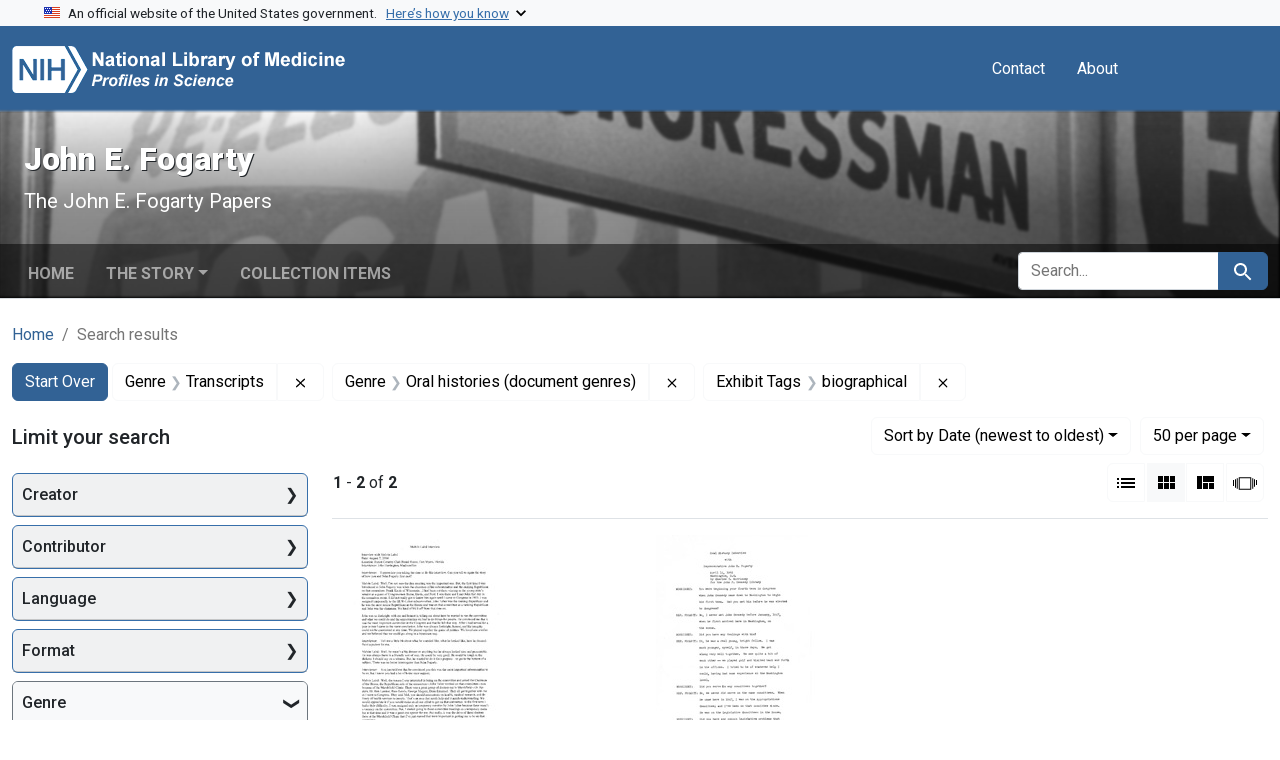

--- FILE ---
content_type: text/html; charset=utf-8
request_url: https://profiles.nlm.nih.gov/spotlight/hr/catalog?f%5Bexhibit_tags%5D%5B%5D=biographical&f%5Breadonly_genre_ssim%5D%5B%5D=Transcripts&f%5Breadonly_genre_ssim%5D%5B%5D=Oral+histories+%28document+genres%29&per_page=50&search_field=all_fields&sort=readonly_date-yyyymmdd_ssim+desc&view=gallery
body_size: 50564
content:

<!DOCTYPE html>
<html class="no-js" lang="en">
  <head>
    <meta charset="utf-8">
    <meta http-equiv="Content-Type" content="text/html; charset=utf-8">
    <meta name="viewport" content="width=device-width, initial-scale=1, shrink-to-fit=no">
    
    <title>Genre: Transcripts and Oral histories (document genres) / Exhibit Tags: biographical - John E. Fogarty - Profiles in Science Search Results</title>
    <link href="https://profiles.nlm.nih.gov/spotlight/hr/catalog/opensearch.xml" title="Genre: Transcripts and Oral histories (document genres) / Exhibit Tags: biographical - John E. Fogarty - Profiles in Science Search Results" type="application/opensearchdescription+xml" rel="search"/>
    <link rel="icon" type="image/x-icon" href="/assets/favicon-b8c01de62c74f0e46699ba411684c7102e20d583c37508a74752f5a737bd2a5c.ico" />
      <link rel="stylesheet" href="/assets/application-e3a6d6facba95d3c66eccd66ad0e2258ef520c85c529034ddb865830732f8264.css" />
    <script src="/assets/application-251feed19a2c17514b579c84da06ae0cbd7b0e9b658a43f3bb85a75d378a463e.js"></script>
    <meta name="csrf-param" content="authenticity_token" />
<meta name="csrf-token" content="9n_gsK61gpIcpbk0MYiR37JDZUd5E984ILsbv90wQrzeRwvvttalPXpwh42-VneOzB5IB_i8ilMCVUsDyrUjlg" />
      <meta name="blacklight-search-storage" content="server">
  <meta name="totalResults" content="2" />
<meta name="startIndex" content="0" />
<meta name="itemsPerPage" content="50" />

  <link rel="alternate" type="application/rss+xml" title="RSS for results" href="/spotlight/hr/catalog.rss?f%5Bexhibit_tags%5D%5B%5D=biographical&amp;f%5Breadonly_genre_ssim%5D%5B%5D=Transcripts&amp;f%5Breadonly_genre_ssim%5D%5B%5D=Oral+histories+%28document+genres%29&amp;per_page=50&amp;search_field=all_fields&amp;sort=readonly_date-yyyymmdd_ssim+desc&amp;view=gallery" />
  <link rel="alternate" type="application/atom+xml" title="Atom for results" href="/spotlight/hr/catalog.atom?f%5Bexhibit_tags%5D%5B%5D=biographical&amp;f%5Breadonly_genre_ssim%5D%5B%5D=Transcripts&amp;f%5Breadonly_genre_ssim%5D%5B%5D=Oral+histories+%28document+genres%29&amp;per_page=50&amp;search_field=all_fields&amp;sort=readonly_date-yyyymmdd_ssim+desc&amp;view=gallery" />
  <link rel="alternate" type="application/json" title="JSON" href="/spotlight/hr/catalog.json?f%5Bexhibit_tags%5D%5B%5D=biographical&amp;f%5Breadonly_genre_ssim%5D%5B%5D=Transcripts&amp;f%5Breadonly_genre_ssim%5D%5B%5D=Oral+histories+%28document+genres%29&amp;per_page=50&amp;search_field=all_fields&amp;sort=readonly_date-yyyymmdd_ssim+desc&amp;view=gallery" />

    
    <meta name="twitter:card" />
    
    <script>
//<![CDATA[
Spotlight.sirTrevorIcon = '/assets/spotlight/blocks/sir-trevor-icons-25cf56976d7d83fca7e0704a1f932a4eba86a1057fd45563d1d579f9b3c4f84b.svg'
//]]>
</script>
    
    
  <!-- Google Tag Manager -->
  <script>(function(w,d,s,l,i){w[l]=w[l]||[];w[l].push({'gtm.start': new Date().getTime(),event:'gtm.js'});var f=d.getElementsByTagName(s)[0], j=d.createElement(s),dl=l!='dataLayer'?'&l='+l:'';j.async=true;j.src='//www.googletagmanager.com/gtm.js?id='+i+dl;f.parentNode.insertBefore(j,f);})(window,document,'script','dataLayer','GTM-MT6MLL');</script>
  <!-- End Google Tag Manager -->
	
  </head>
  <body class="blacklight-catalog blacklight-catalog-index">
  <!-- Google Tag Manager -->
  <noscript><iframe src="//www.googletagmanager.com/ns.html?id=GTM-MT6MLL" height="0" width="0" style="display:none;visibility:hidden" title="googletagmanager"></iframe></noscript>
  <!-- End Google Tag Manager -->
    
    <div id="skip-link">
        <a class="btn btn-link bg-light sr-only sr-only-focusable visually-hidden-focusable" href="#search_field">Skip to search</a>
      <a class="btn btn-link bg-light sr-only sr-only-focusable visually-hidden-focusable" href="#main-container">Skip to main content</a>
        <a class="d-inline-flex py-2 px-3" href="#documents">Skip to first result</a>

    </div>

    <section class="govt-banner">
  <div class="container-fluid bg-secondary">
    <div class="container">
      <div class="accordion" id="uswdsbanner">
        <div class="accordion-item">
          <h2 class="accordion-header mb-0" id="headingOne">
            <button class="accordion-button shadow-none collapsed" type="button" data-bs-toggle="collapse" data-bs-target="#collapseOne" aria-expanded="true" aria-controls="collapseOne">
              <small> An official website of the United States government. &nbsp; <span class="bluelink">Here’s how you know</span></small>
            </button>
          </h2>
          <div id="collapseOne" class="accordion-collapse collapse" aria-labelledby="headingOne" data-bs-parent="#uswdsbanner">
            <div class="accordion-body">
              <div class="row">
                <div class="col-lg-6 col-md-12 col-12">
                  <p>
                    <img src="/images/icon-dot-gov.svg" class="img-fluid float-start pe-2 pb-4" alt="Govt building">
                    <strong>Official websites use .gov</strong>
                    <br> A <strong>.gov </strong>website belongs to an official government organization in the United States.
                  </p>
                </div>
                <div class="col-lg-6 col-md-12 col-12">
                  <p>
                    <img src="/images/icon-https.svg" class="img-fluid float-start pe-2 pb-4" alt="Secure accsess">
                    <strong>Secure .gov websites use HTTPS</strong>
                    <br> A <strong>lock ( <span class="icon-lock">
                        <svg xmlns="http://www.w3.org/2000/svg" width="14" height="16" viewBox="0 0 52 64" class="usa-banner__lock-image" role="img" aria-labelledby="banner-lock-title-default banner-lock-description-default" focusable="false">
                          <title id="banner-lock-title-default">Lock</title>
                          <desc id="banner-lock-description-default">A locked padlock</desc>
                          <path fill="#000000" fill-rule="evenodd" d="M26 0c10.493 0 19 8.507 19 19v9h3a4 4 0 0 1 4 4v28a4 4 0 0 1-4 4H4a4 4 0 0 1-4-4V32a4 4 0 0 1 4-4h3v-9C7 8.507 15.507 0 26 0zm0 8c-5.979 0-10.843 4.77-10.996 10.712L15 19v9h22v-9c0-6.075-4.925-11-11-11z" />
                        </svg>
                      </span> ) </strong> or <strong>https://</strong> means you’ve safely connected to the .gov website. Share sensitive information only on official, secure websites.
                  </p>
                </div>
              </div>
            </div>
          </div>
        </div>
      </div>
    </div>
  </div>
</section>
<nav class="navbar navbar-expand-md navbar-dark bg-primary topbar" role="navigation" aria-label="Utilities">
  <div class="container">
    <a class="navbar-brand" href="/">
      <img alt="NLM Profiles in Science logo" role="presentation" src="/assets/logo-1e2d70aea9c4abfa0c56be4597b0c7f604ffb862bd0510d8857ad1edcb70e818.png" />
</a>    <button class="navbar-toggler navbar-toggler-right" type="button" data-bs-toggle="collapse" data-bs-target="#user-util-collapse" aria-controls="user-util-collapse" aria-expanded="false" aria-label="Toggle navigation">
      <span class="navbar-toggler-icon"></span>
    </button>

    <div class="col-lg-5 col-md-7">
      
    </div>
  
    <div class="collapse navbar-collapse justify-content-md-end" id="user-util-collapse">
      
  <ul class="navbar-nav mr-auto me-auto">
      
    <li class="nav-item nav-link"><a class="nav-link" href="/contact">Contact</a>
</li>

    <li class="nav-item nav-link"> <a class="nav-link" href="/about">About</a></li>

  </ul>

<ul class="navbar-nav">
  
    <li class="nav-item">
      <!-- Intentionally left blank to hide sign in link -->
    </li>
</ul>

    </div>
  </div>
</nav>

    

<header class="masthead image-masthead ">
    <span class='background-container' style="background-image: url('https://iiif.nlm.nih.gov/iiif/2/nlm:nlmuid-101743404X8-img/136,1536,4568,456/1800,180/0/default.jpg')"></span>
    <span class='background-container-gradient'></span>

  

  <div class="container site-title-container">
    <div class="site-title-wrapper">
        <h1 class="site-title h2">
          John E. Fogarty
        </h1>
          <small>The John E. Fogarty Papers</small>
    </div>
  </div>

      <div id="exhibit-navbar" class="exhibit-navbar navbar navbar-light navbar-expand-md" role="navigation" aria-label="Exhibit navigation">
  <div class="container flex-column flex-md-row">

    <ul class="navbar-nav mr-auto me-auto">
      <li class="nav-item "><a class="nav-link" href="/spotlight/hr">Home</a></li>
            <li class="nav-item dropdown">
      <a href="#" class="nav-link dropdown-toggle" data-toggle="dropdown" data-bs-toggle="dropdown">The Story</a>
      <ul class="dropdown-menu">
          <li><a class="dropdown-item" href="/spotlight/hr/feature/biographical-overview">Biographical Overview</a></li>
          <li><a class="dropdown-item" href="/spotlight/hr/feature/congress">Early Career in Congress, 1941-1949</a></li>
          <li><a class="dropdown-item" href="/spotlight/hr/feature/redefining">Redefining the Federal Role in Public Health, Medical Research, and Education, 1949-1960</a></li>
          <li><a class="dropdown-item" href="/spotlight/hr/feature/mr-public-health-later-career-1960-1967">&quot;Mr. Public Health&quot;: Later Career, 1960-1967</a></li>
          <li><a class="dropdown-item" href="/spotlight/hr/feature/additional-resources">Additional Resources</a></li>
      </ul>
    </li>

          <li class="nav-item "><a class="nav-link" href="/spotlight/hr/browse">Collection Items</a></li>

        
    </ul>
      <div class="navbar-right navbar-nav exhibit-search-form mt-3 mt-md-0">
        
        <search>
  <form class="search-query-form" action="https://profiles.nlm.nih.gov/spotlight/hr/catalog" accept-charset="UTF-8" method="get">
    <input type="hidden" name="per_page" value="50" autocomplete="off" />
<input type="hidden" name="sort" value="readonly_date-yyyymmdd_ssim desc" autocomplete="off" />
<input type="hidden" name="view" value="gallery" autocomplete="off" />
<input type="hidden" name="exhibit_id" value="hr" autocomplete="off" />
<input type="hidden" name="f[readonly_genre_ssim][]" value="Transcripts" autocomplete="off" />
<input type="hidden" name="f[readonly_genre_ssim][]" value="Oral histories (document genres)" autocomplete="off" />
<input type="hidden" name="f[exhibit_tags][]" value="biographical" autocomplete="off" />
    <div class="input-group">
      

        <input value="all_fields" autocomplete="off" type="hidden" name="search_field" id="search_field" />

      <label class="sr-only visually-hidden" for="q">search for</label>
        <input placeholder="Search..." class="search-q q form-control rounded-left rounded-start" aria-label="search for" type="search" name="q" id="q" />

      
      <button class="btn btn-primary search-btn" type="submit" id="search"><span class="visually-hidden-sm me-sm-1 submit-search-text">Search</span><span class="blacklight-icons blacklight-icons-search"><svg xmlns="http://www.w3.org/2000/svg" fill="currentColor" aria-hidden="true" width="24" height="24" viewBox="0 0 24 24">
  <path fill="none" d="M0 0h24v24H0V0z"/><path d="M15.5 14h-.79l-.28-.27C15.41 12.59 16 11.11 16 9.5 16 5.91 13.09 3 9.5 3S3 5.91 3 9.5 5.91 16 9.5 16c1.61 0 3.09-.59 4.23-1.57l.27.28v.79l5 4.99L20.49 19l-4.99-5zm-6 0C7.01 14 5 11.99 5 9.5S7.01 5 9.5 5 14 7.01 14 9.5 11.99 14 9.5 14z"/>
</svg>
</span></button>
    </div>
</form>
</search>

      </div>
  </div>
</div>



</header>

<div class="container breadcrumbs-container" role="navigation" aria-label="Breadcrumb">
  <div class="row">
    <div class="col-md-12">
      <nav>
        <ul class="breadcrumb list-unstyled d-flex">
          <li class="breadcrumb-item ">
              <a href="/spotlight/hr">Home</a>
          </li>
          <li class="breadcrumb-item active">
              Search results
          </li>
        </ul>
      </nav>
    </div>
  </div>
</div>


    

    <main id="main-container" class="container" role="main" aria-label="Main content">
        <!-- If there is only one search result, redirect to the resource page -->

<h1 class="sr-only visually-hidden top-content-title">Search</h1>

  <div id="appliedParams" class="clearfix constraints-container">
    <h2 class="sr-only visually-hidden">Search Constraints</h2>

  <a class="catalog_startOverLink btn btn-primary" href="/spotlight/hr/catalog?view=gallery">Start Over</a>

    <span class="constraints-label sr-only visually-hidden">You searched for:</span>
    

    <span class="btn-group applied-filter constraint filter filter-readonly_genre_ssim">
  <span class="constraint-value btn btn-outline-secondary">
      <span class="filter-name">Genre</span>
      <span class="filter-value" title="Transcripts">Transcripts</span>
  </span>
    <a class="btn btn-outline-secondary remove" href="https://profiles.nlm.nih.gov/spotlight/hr/catalog?f%5Bexhibit_tags%5D%5B%5D=biographical&amp;f%5Breadonly_genre_ssim%5D%5B%5D=Oral+histories+%28document+genres%29&amp;per_page=50&amp;search_field=all_fields&amp;sort=readonly_date-yyyymmdd_ssim+desc&amp;view=gallery">
      <span class="blacklight-icons blacklight-icons-remove"><svg xmlns="http://www.w3.org/2000/svg" width="16" height="16" fill="currentColor" class="bi bi-x fs-4" viewBox="0 0 16 16">
  <path d="M4.646 4.646a.5.5 0 0 1 .708 0L8 7.293l2.646-2.647a.5.5 0 0 1 .708.708L8.707 8l2.647 2.646a.5.5 0 0 1-.708.708L8 8.707l-2.646 2.647a.5.5 0 0 1-.708-.708L7.293 8 4.646 5.354a.5.5 0 0 1 0-.708"/>
</svg>
</span>
      <span class="sr-only visually-hidden">Remove constraint Genre: Transcripts</span>
</a></span>

<span class="btn-group applied-filter constraint filter filter-readonly_genre_ssim">
  <span class="constraint-value btn btn-outline-secondary">
      <span class="filter-name">Genre</span>
      <span class="filter-value" title="Oral histories (document genres)">Oral histories (document genres)</span>
  </span>
    <a class="btn btn-outline-secondary remove" href="https://profiles.nlm.nih.gov/spotlight/hr/catalog?f%5Bexhibit_tags%5D%5B%5D=biographical&amp;f%5Breadonly_genre_ssim%5D%5B%5D=Transcripts&amp;per_page=50&amp;search_field=all_fields&amp;sort=readonly_date-yyyymmdd_ssim+desc&amp;view=gallery">
      <span class="blacklight-icons blacklight-icons-remove"><svg xmlns="http://www.w3.org/2000/svg" width="16" height="16" fill="currentColor" class="bi bi-x fs-4" viewBox="0 0 16 16">
  <path d="M4.646 4.646a.5.5 0 0 1 .708 0L8 7.293l2.646-2.647a.5.5 0 0 1 .708.708L8.707 8l2.647 2.646a.5.5 0 0 1-.708.708L8 8.707l-2.646 2.647a.5.5 0 0 1-.708-.708L7.293 8 4.646 5.354a.5.5 0 0 1 0-.708"/>
</svg>
</span>
      <span class="sr-only visually-hidden">Remove constraint Genre: Oral histories (document genres)</span>
</a></span>

<span class="btn-group applied-filter constraint filter filter-exhibit_tags">
  <span class="constraint-value btn btn-outline-secondary">
      <span class="filter-name">Exhibit Tags</span>
      <span class="filter-value" title="biographical">biographical</span>
  </span>
    <a class="btn btn-outline-secondary remove" href="https://profiles.nlm.nih.gov/spotlight/hr/catalog?f%5Breadonly_genre_ssim%5D%5B%5D=Transcripts&amp;f%5Breadonly_genre_ssim%5D%5B%5D=Oral+histories+%28document+genres%29&amp;per_page=50&amp;search_field=all_fields&amp;sort=readonly_date-yyyymmdd_ssim+desc&amp;view=gallery">
      <span class="blacklight-icons blacklight-icons-remove"><svg xmlns="http://www.w3.org/2000/svg" width="16" height="16" fill="currentColor" class="bi bi-x fs-4" viewBox="0 0 16 16">
  <path d="M4.646 4.646a.5.5 0 0 1 .708 0L8 7.293l2.646-2.647a.5.5 0 0 1 .708.708L8.707 8l2.647 2.646a.5.5 0 0 1-.708.708L8 8.707l-2.646 2.647a.5.5 0 0 1-.708-.708L7.293 8 4.646 5.354a.5.5 0 0 1 0-.708"/>
</svg>
</span>
      <span class="sr-only visually-hidden">Remove constraint Exhibit Tags: biographical</span>
</a></span>



</div>



      <div class="row">
  <div class="col-md-12">
    <div id="main-flashes" class="">
      <div class="flash_messages">
    
    
    
    
</div>

    </div>
  </div>
</div>


      <div class="row">
        
    <section id="content" class="col-lg-9 order-last" aria-label="Search Results">
      
  





<div id="sortAndPerPage" class="sort-pagination d-md-flex justify-content-between" role="navigation" aria-label="Results navigation">
  <nav class="paginate-section">
      <div class="page-links">
      <span class="page-entries">
        <strong>1</strong> - <strong>2</strong> of <strong>2</strong>
      </span>
    </div> 

</nav>

  <div class="search-widgets">
        <div id="sort-dropdown" class="btn-group sort-dropdown">
  <button name="button" type="submit" class="btn btn-outline-secondary dropdown-toggle" aria-expanded="false" data-toggle="dropdown" data-bs-toggle="dropdown">Sort<span class="d-none d-sm-inline"> by Date (newest to oldest)</span><span class="caret"></span></button>

  <div class="dropdown-menu">
      <a class="dropdown-item " href="/spotlight/hr/catalog?f%5Bexhibit_tags%5D%5B%5D=biographical&amp;f%5Breadonly_genre_ssim%5D%5B%5D=Transcripts&amp;f%5Breadonly_genre_ssim%5D%5B%5D=Oral+histories+%28document+genres%29&amp;per_page=50&amp;search_field=all_fields&amp;sort=relevance&amp;view=gallery">Relevance</a>
      <a class="dropdown-item " href="/spotlight/hr/catalog?f%5Bexhibit_tags%5D%5B%5D=biographical&amp;f%5Breadonly_genre_ssim%5D%5B%5D=Transcripts&amp;f%5Breadonly_genre_ssim%5D%5B%5D=Oral+histories+%28document+genres%29&amp;per_page=50&amp;search_field=all_fields&amp;sort=readonly_title_ssim+asc&amp;view=gallery">Title (A-Z)</a>
      <a class="dropdown-item " href="/spotlight/hr/catalog?f%5Bexhibit_tags%5D%5B%5D=biographical&amp;f%5Breadonly_genre_ssim%5D%5B%5D=Transcripts&amp;f%5Breadonly_genre_ssim%5D%5B%5D=Oral+histories+%28document+genres%29&amp;per_page=50&amp;search_field=all_fields&amp;sort=readonly_title_ssim+desc&amp;view=gallery">Title (Z-A)</a>
      <a class="dropdown-item " href="/spotlight/hr/catalog?f%5Bexhibit_tags%5D%5B%5D=biographical&amp;f%5Breadonly_genre_ssim%5D%5B%5D=Transcripts&amp;f%5Breadonly_genre_ssim%5D%5B%5D=Oral+histories+%28document+genres%29&amp;per_page=50&amp;search_field=all_fields&amp;sort=readonly_date-yyyymmdd_ssim+asc&amp;view=gallery">Date (oldest to newest)</a>
      <a class="dropdown-item active" aria-current="page" href="/spotlight/hr/catalog?f%5Bexhibit_tags%5D%5B%5D=biographical&amp;f%5Breadonly_genre_ssim%5D%5B%5D=Transcripts&amp;f%5Breadonly_genre_ssim%5D%5B%5D=Oral+histories+%28document+genres%29&amp;per_page=50&amp;search_field=all_fields&amp;sort=readonly_date-yyyymmdd_ssim+desc&amp;view=gallery">Date (newest to oldest)</a>
  </div>
</div>



      <span class="sr-only visually-hidden">Number of results to display per page</span>
<div id="per_page-dropdown" class="btn-group per_page-dropdown">
  <button name="button" type="submit" class="btn btn-outline-secondary dropdown-toggle" aria-expanded="false" data-toggle="dropdown" data-bs-toggle="dropdown">50<span class="sr-only visually-hidden"> per page</span><span class="d-none d-sm-inline"> per page</span><span class="caret"></span></button>

  <div class="dropdown-menu">
      <a class="dropdown-item " href="/spotlight/hr/catalog?f%5Bexhibit_tags%5D%5B%5D=biographical&amp;f%5Breadonly_genre_ssim%5D%5B%5D=Transcripts&amp;f%5Breadonly_genre_ssim%5D%5B%5D=Oral+histories+%28document+genres%29&amp;per_page=10&amp;search_field=all_fields&amp;sort=readonly_date-yyyymmdd_ssim+desc&amp;view=gallery">10<span class="sr-only visually-hidden"> per page</span></a>
      <a class="dropdown-item " href="/spotlight/hr/catalog?f%5Bexhibit_tags%5D%5B%5D=biographical&amp;f%5Breadonly_genre_ssim%5D%5B%5D=Transcripts&amp;f%5Breadonly_genre_ssim%5D%5B%5D=Oral+histories+%28document+genres%29&amp;per_page=20&amp;search_field=all_fields&amp;sort=readonly_date-yyyymmdd_ssim+desc&amp;view=gallery">20<span class="sr-only visually-hidden"> per page</span></a>
      <a class="dropdown-item active" aria-current="page" href="/spotlight/hr/catalog?f%5Bexhibit_tags%5D%5B%5D=biographical&amp;f%5Breadonly_genre_ssim%5D%5B%5D=Transcripts&amp;f%5Breadonly_genre_ssim%5D%5B%5D=Oral+histories+%28document+genres%29&amp;per_page=50&amp;search_field=all_fields&amp;sort=readonly_date-yyyymmdd_ssim+desc&amp;view=gallery">50<span class="sr-only visually-hidden"> per page</span></a>
      <a class="dropdown-item " href="/spotlight/hr/catalog?f%5Bexhibit_tags%5D%5B%5D=biographical&amp;f%5Breadonly_genre_ssim%5D%5B%5D=Transcripts&amp;f%5Breadonly_genre_ssim%5D%5B%5D=Oral+histories+%28document+genres%29&amp;per_page=100&amp;search_field=all_fields&amp;sort=readonly_date-yyyymmdd_ssim+desc&amp;view=gallery">100<span class="sr-only visually-hidden"> per page</span></a>
  </div>
</div>



      <div class="view-type">
  <span class="sr-only visually-hidden">View results as: </span>
  <div class="view-type-group btn-group">
      <a title="List" class="btn btn-outline-secondary btn-icon view-type-list " href="/spotlight/hr/catalog?f%5Bexhibit_tags%5D%5B%5D=biographical&amp;f%5Breadonly_genre_ssim%5D%5B%5D=Transcripts&amp;f%5Breadonly_genre_ssim%5D%5B%5D=Oral+histories+%28document+genres%29&amp;per_page=50&amp;search_field=all_fields&amp;sort=readonly_date-yyyymmdd_ssim+desc&amp;view=list">
  <span class="blacklight-icons blacklight-icons-list"><svg xmlns="http://www.w3.org/2000/svg" fill="currentColor" aria-hidden="true" width="24" height="24" viewBox="0 0 24 24">
  <path d="M3 13h2v-2H3v2zm0 4h2v-2H3v2zm0-8h2V7H3v2zm4 4h14v-2H7v2zm0 4h14v-2H7v2zM7 7v2h14V7H7z"/><path d="M0 0h24v24H0z" fill="none"/>
</svg>
</span>
  <span class="caption">List</span>
</a>
      <a title="Gallery" aria-current="true" class="btn btn-outline-secondary btn-icon view-type-gallery active" href="/spotlight/hr/catalog?f%5Bexhibit_tags%5D%5B%5D=biographical&amp;f%5Breadonly_genre_ssim%5D%5B%5D=Transcripts&amp;f%5Breadonly_genre_ssim%5D%5B%5D=Oral+histories+%28document+genres%29&amp;per_page=50&amp;search_field=all_fields&amp;sort=readonly_date-yyyymmdd_ssim+desc&amp;view=gallery">
  <span class="blacklight-icons blacklight-icons-gallery"><svg xmlns="http://www.w3.org/2000/svg" fill="currentColor" width="24" height="24" viewBox="0 0 24 24">
  <path fill="none" d="M0 0h24v24H0V0z"/><path d="M4 11h5V5H4v6zm0 7h5v-6H4v6zm6 0h5v-6h-5v6zm6 0h5v-6h-5v6zm-6-7h5V5h-5v6zm6-6v6h5V5h-5z"/>
</svg>
</span>
  <span class="caption">Gallery</span>
</a>
      <a title="Masonry" class="btn btn-outline-secondary btn-icon view-type-masonry " href="/spotlight/hr/catalog?f%5Bexhibit_tags%5D%5B%5D=biographical&amp;f%5Breadonly_genre_ssim%5D%5B%5D=Transcripts&amp;f%5Breadonly_genre_ssim%5D%5B%5D=Oral+histories+%28document+genres%29&amp;per_page=50&amp;search_field=all_fields&amp;sort=readonly_date-yyyymmdd_ssim+desc&amp;view=masonry">
  <span class="blacklight-icons blacklight-icons-masonry"><svg xmlns="http://www.w3.org/2000/svg" fill="currentColor" width="24" height="24" viewBox="0 0 24 24">
  <path fill="none" d="M0 0h24v24H0V0z"/><path d="M10 18h5v-6h-5v6zm-6 0h5V5H4v13zm12 0h5v-6h-5v6zM10 5v6h11V5H10z"/>
</svg>
</span>
  <span class="caption">Masonry</span>
</a>
      <a title="Slideshow" class="btn btn-outline-secondary btn-icon view-type-slideshow " href="/spotlight/hr/catalog?f%5Bexhibit_tags%5D%5B%5D=biographical&amp;f%5Breadonly_genre_ssim%5D%5B%5D=Transcripts&amp;f%5Breadonly_genre_ssim%5D%5B%5D=Oral+histories+%28document+genres%29&amp;per_page=50&amp;search_field=all_fields&amp;sort=readonly_date-yyyymmdd_ssim+desc&amp;view=slideshow">
  <span class="blacklight-icons blacklight-icons-slideshow"><svg xmlns="http://www.w3.org/2000/svg" fill="currentColor" width="24" height="24" viewBox="0 0 25 24">
  <path d="m1 9v6h-1v-6zm6-3h12v13h-13v-13zm11 1h-11v11h11zm-13 0v11h-1v-11zm-2 1v9h-1v-9zm18-1v11h-1v-11zm2 1v8h-1v-8zm2 1v5h-1v-5z"/>
</svg>
</span>
  <span class="caption">Slideshow</span>
</a>
  </div>
</div>


</div>
</div>


<h2 class="sr-only visually-hidden">Search Results</h2>

  <div class="container">
  <div id="documents" class="row-cols-2 row-cols-md-3 row documents-gallery">
    <div data-document-id="nlm-nlmuid-101743404x425-doc" data-document-counter="1" itemscope="itemscope" itemtype="http://schema.org/Thing" class="col   document document-position-1">
  
        <div class="thumbnail-container">
      
  <div class="document-thumbnail">
    <a data-context-href="/catalog/nlm:nlmuid-101743404X425-doc/track?counter=1&amp;document_id=nlm%3Anlmuid-101743404X425-doc&amp;per_page=50&amp;search_id=1008159436" data-context-method="post" data-turbo-prefetch="false" aria-hidden="true" tabindex="-1" href="/spotlight/hr/catalog/nlm:nlmuid-101743404X425-doc"><img alt="nlm:nlmuid-101743404X425-doc" src="https://collections.nlm.nih.gov/preview/nlm:nlmuid-101743404X425-doc" /></a>
  </div>


      <div class="caption-area">
        <div class="caption container">
          <header class="documentHeader row">
  <h3 class="index_title document-title-heading col">

    <span class="document-counter">1. </span><a data-context-href="/catalog/nlm:nlmuid-101743404X425-doc/track?counter=1&amp;document_id=nlm%3Anlmuid-101743404X425-doc&amp;per_page=50&amp;search_id=1008159436" data-context-method="post" data-turbo-prefetch="false" itemprop="name" href="/spotlight/hr/catalog/nlm:nlmuid-101743404X425-doc">Interview with Melvin Laird</a>
</h3>
    
</header>

          
          
<dl class="document-metadata dl-invert row">    <dt class="blacklight-readonly_date_tesim col-md-3">    Date:
</dt>

    <dd class="col-md-9 blacklight-readonly_date_tesim">    7 August 2014
</dd>


</dl>

        </div>
      </div>
    </div>

  
</div><div data-document-id="nlm-nlmuid-101743404x38-doc" data-document-counter="2" itemscope="itemscope" itemtype="http://schema.org/Thing" class="col   document document-position-2">
  
        <div class="thumbnail-container">
      
  <div class="document-thumbnail">
    <a data-context-href="/catalog/nlm:nlmuid-101743404X38-doc/track?counter=2&amp;document_id=nlm%3Anlmuid-101743404X38-doc&amp;per_page=50&amp;search_id=1008159436" data-context-method="post" data-turbo-prefetch="false" aria-hidden="true" tabindex="-1" href="/spotlight/hr/catalog/nlm:nlmuid-101743404X38-doc"><img alt="nlm:nlmuid-101743404X38-doc" src="https://collections.nlm.nih.gov/preview/nlm:nlmuid-101743404X38-doc" /></a>
  </div>


      <div class="caption-area">
        <div class="caption container">
          <header class="documentHeader row">
  <h3 class="index_title document-title-heading col">

    <span class="document-counter">2. </span><a data-context-href="/catalog/nlm:nlmuid-101743404X38-doc/track?counter=2&amp;document_id=nlm%3Anlmuid-101743404X38-doc&amp;per_page=50&amp;search_id=1008159436" data-context-method="post" data-turbo-prefetch="false" itemprop="name" href="/spotlight/hr/catalog/nlm:nlmuid-101743404X38-doc">Oral History Interview with Representative John E. Fogarty</a>
</h3>
    
</header>

          
          
<dl class="document-metadata dl-invert row">    <dt class="blacklight-readonly_date_tesim col-md-3">    Date:
</dt>

    <dd class="col-md-9 blacklight-readonly_date_tesim">    14 April 1965
</dd>


</dl>

        </div>
      </div>
    </div>

  
</div>
  </div>
</div>





    </section>

    <aside id="sidebar" class="page-sidebar col-lg-3 order-first" aria-label="limit your search">
        <search>
    <div id="facets" class="facets sidenav facets-toggleable-md">
  <div class="facets-header">
    <h2 class="facets-heading">Limit your search</h2>

    <button class="btn btn-outline-secondary facet-toggle-button d-block d-lg-none" type="button" data-toggle="collapse" data-target="#facet-panel-collapse" data-bs-toggle="collapse" data-bs-target="#facet-panel-collapse" aria-controls="facet-panel-collapse" aria-expanded="false">
      <span data-show-label>Show facets</span>
      <span data-hide-label>Hide facets</span>
</button>  </div>

  <div id="facet-panel-collapse" class="facets-collapse collapse">
            <div class="card facet-limit blacklight-readonly_creator_ssim ">
  <h3 class="card-header p-0 facet-field-heading" id="facet-readonly_creator_ssim-header">
    <button
      type="button"
      class="btn w-100 d-block btn-block p-2 text-start text-left collapse-toggle collapsed"
      data-toggle="collapse"
      data-bs-toggle="collapse"
      data-target="#facet-readonly_creator_ssim"
      data-bs-target="#facet-readonly_creator_ssim"
      aria-expanded="false"
      aria-controls="facet-readonly_creator_ssim"
    >
          Creator

    </button>
  </h3>
  <div id="facet-readonly_creator_ssim" role="region" aria-labelledby="facet-readonly_creator_ssim-header" class="panel-collapse facet-content collapse ">
    <div class="card-body">
          
    <ul class="facet-values list-unstyled">
      <li><span class="facet-label"><a class="facet-select" rel="nofollow" href="/spotlight/hr/catalog?f%5Bexhibit_tags%5D%5B%5D=biographical&amp;f%5Breadonly_creator_ssim%5D%5B%5D=John+F.+Kennedy+Library&amp;f%5Breadonly_genre_ssim%5D%5B%5D=Transcripts&amp;f%5Breadonly_genre_ssim%5D%5B%5D=Oral+histories+%28document+genres%29&amp;per_page=50&amp;search_field=all_fields&amp;sort=readonly_date-yyyymmdd_ssim+desc&amp;view=gallery">John F. Kennedy Library</a></span><span class="facet-count">1</span></li><li><span class="facet-label"><a class="facet-select" rel="nofollow" href="/spotlight/hr/catalog?f%5Bexhibit_tags%5D%5B%5D=biographical&amp;f%5Breadonly_creator_ssim%5D%5B%5D=Laird%2C+Melvin+R.&amp;f%5Breadonly_genre_ssim%5D%5B%5D=Transcripts&amp;f%5Breadonly_genre_ssim%5D%5B%5D=Oral+histories+%28document+genres%29&amp;per_page=50&amp;search_field=all_fields&amp;sort=readonly_date-yyyymmdd_ssim+desc&amp;view=gallery">Laird, Melvin R.</a></span><span class="facet-count">1</span></li><li><span class="facet-label"><a class="facet-select" rel="nofollow" href="/spotlight/hr/catalog?f%5Bexhibit_tags%5D%5B%5D=biographical&amp;f%5Breadonly_creator_ssim%5D%5B%5D=Morrissey%2C+Charles+T.&amp;f%5Breadonly_genre_ssim%5D%5B%5D=Transcripts&amp;f%5Breadonly_genre_ssim%5D%5B%5D=Oral+histories+%28document+genres%29&amp;per_page=50&amp;search_field=all_fields&amp;sort=readonly_date-yyyymmdd_ssim+desc&amp;view=gallery">Morrissey, Charles T.</a></span><span class="facet-count">1</span></li>
    </ul>


    </div>
  </div>
</div>
<div class="card facet-limit blacklight-readonly_contributor_ssim ">
  <h3 class="card-header p-0 facet-field-heading" id="facet-readonly_contributor_ssim-header">
    <button
      type="button"
      class="btn w-100 d-block btn-block p-2 text-start text-left collapse-toggle collapsed"
      data-toggle="collapse"
      data-bs-toggle="collapse"
      data-target="#facet-readonly_contributor_ssim"
      data-bs-target="#facet-readonly_contributor_ssim"
      aria-expanded="false"
      aria-controls="facet-readonly_contributor_ssim"
    >
          Contributor

    </button>
  </h3>
  <div id="facet-readonly_contributor_ssim" role="region" aria-labelledby="facet-readonly_contributor_ssim-header" class="panel-collapse facet-content collapse ">
    <div class="card-body">
          
    <ul class="facet-values list-unstyled">
      <li><span class="facet-label"><a class="facet-select" rel="nofollow" href="/spotlight/hr/catalog?f%5Bexhibit_tags%5D%5B%5D=biographical&amp;f%5Breadonly_contributor_ssim%5D%5B%5D=Fogarty%2C+John+Edward%2C+1913-1967&amp;f%5Breadonly_genre_ssim%5D%5B%5D=Transcripts&amp;f%5Breadonly_genre_ssim%5D%5B%5D=Oral+histories+%28document+genres%29&amp;per_page=50&amp;search_field=all_fields&amp;sort=readonly_date-yyyymmdd_ssim+desc&amp;view=gallery">Fogarty, John Edward, 1913-1967</a></span><span class="facet-count">1</span></li><li><span class="facet-label"><a class="facet-select" rel="nofollow" href="/spotlight/hr/catalog?f%5Bexhibit_tags%5D%5B%5D=biographical&amp;f%5Breadonly_contributor_ssim%5D%5B%5D=Harrington%2C+John+%28Interviewer%29&amp;f%5Breadonly_genre_ssim%5D%5B%5D=Transcripts&amp;f%5Breadonly_genre_ssim%5D%5B%5D=Oral+histories+%28document+genres%29&amp;per_page=50&amp;search_field=all_fields&amp;sort=readonly_date-yyyymmdd_ssim+desc&amp;view=gallery">Harrington, John (Interviewer)</a></span><span class="facet-count">1</span></li><li><span class="facet-label"><a class="facet-select" rel="nofollow" href="/spotlight/hr/catalog?f%5Bexhibit_tags%5D%5B%5D=biographical&amp;f%5Breadonly_contributor_ssim%5D%5B%5D=Madisonfilm&amp;f%5Breadonly_genre_ssim%5D%5B%5D=Transcripts&amp;f%5Breadonly_genre_ssim%5D%5B%5D=Oral+histories+%28document+genres%29&amp;per_page=50&amp;search_field=all_fields&amp;sort=readonly_date-yyyymmdd_ssim+desc&amp;view=gallery">Madisonfilm</a></span><span class="facet-count">1</span></li>
    </ul>


    </div>
  </div>
</div>
<div class="card facet-limit blacklight-readonly_language_ssim ">
  <h3 class="card-header p-0 facet-field-heading" id="facet-readonly_language_ssim-header">
    <button
      type="button"
      class="btn w-100 d-block btn-block p-2 text-start text-left collapse-toggle collapsed"
      data-toggle="collapse"
      data-bs-toggle="collapse"
      data-target="#facet-readonly_language_ssim"
      data-bs-target="#facet-readonly_language_ssim"
      aria-expanded="false"
      aria-controls="facet-readonly_language_ssim"
    >
          Language

    </button>
  </h3>
  <div id="facet-readonly_language_ssim" role="region" aria-labelledby="facet-readonly_language_ssim-header" class="panel-collapse facet-content collapse ">
    <div class="card-body">
          
    <ul class="facet-values list-unstyled">
      <li><span class="facet-label"><a class="facet-select" rel="nofollow" href="/spotlight/hr/catalog?f%5Bexhibit_tags%5D%5B%5D=biographical&amp;f%5Breadonly_genre_ssim%5D%5B%5D=Transcripts&amp;f%5Breadonly_genre_ssim%5D%5B%5D=Oral+histories+%28document+genres%29&amp;f%5Breadonly_language_ssim%5D%5B%5D=English&amp;per_page=50&amp;search_field=all_fields&amp;sort=readonly_date-yyyymmdd_ssim+desc&amp;view=gallery">English</a></span><span class="facet-count">2</span></li>
    </ul>


    </div>
  </div>
</div>
<div class="card facet-limit blacklight-readonly_format_ssim ">
  <h3 class="card-header p-0 facet-field-heading" id="facet-readonly_format_ssim-header">
    <button
      type="button"
      class="btn w-100 d-block btn-block p-2 text-start text-left collapse-toggle collapsed"
      data-toggle="collapse"
      data-bs-toggle="collapse"
      data-target="#facet-readonly_format_ssim"
      data-bs-target="#facet-readonly_format_ssim"
      aria-expanded="false"
      aria-controls="facet-readonly_format_ssim"
    >
          Format

    </button>
  </h3>
  <div id="facet-readonly_format_ssim" role="region" aria-labelledby="facet-readonly_format_ssim-header" class="panel-collapse facet-content collapse ">
    <div class="card-body">
          
    <ul class="facet-values list-unstyled">
      <li><span class="facet-label"><a class="facet-select" rel="nofollow" href="/spotlight/hr/catalog?f%5Bexhibit_tags%5D%5B%5D=biographical&amp;f%5Breadonly_format_ssim%5D%5B%5D=Text&amp;f%5Breadonly_genre_ssim%5D%5B%5D=Transcripts&amp;f%5Breadonly_genre_ssim%5D%5B%5D=Oral+histories+%28document+genres%29&amp;per_page=50&amp;search_field=all_fields&amp;sort=readonly_date-yyyymmdd_ssim+desc&amp;view=gallery">Text</a></span><span class="facet-count">2</span></li>
    </ul>


    </div>
  </div>
</div>
<div class="card facet-limit blacklight-readonly_genre_ssim facet-limit-active">
  <h3 class="card-header p-0 facet-field-heading" id="facet-readonly_genre_ssim-header">
    <button
      type="button"
      class="btn w-100 d-block btn-block p-2 text-start text-left collapse-toggle "
      data-toggle="collapse"
      data-bs-toggle="collapse"
      data-target="#facet-readonly_genre_ssim"
      data-bs-target="#facet-readonly_genre_ssim"
      aria-expanded="true"
      aria-controls="facet-readonly_genre_ssim"
    >
          Genre

    </button>
  </h3>
  <div id="facet-readonly_genre_ssim" role="region" aria-labelledby="facet-readonly_genre_ssim-header" class="panel-collapse facet-content collapse show">
    <div class="card-body">
          
    <ul class="facet-values list-unstyled">
      <li><span class="facet-label"><a class="facet-select" rel="nofollow" href="/spotlight/hr/catalog?f%5Bexhibit_tags%5D%5B%5D=biographical&amp;f%5Breadonly_genre_ssim%5D%5B%5D=Transcripts&amp;f%5Breadonly_genre_ssim%5D%5B%5D=Oral+histories+%28document+genres%29&amp;f%5Breadonly_genre_ssim%5D%5B%5D=Interviews&amp;per_page=50&amp;search_field=all_fields&amp;sort=readonly_date-yyyymmdd_ssim+desc&amp;view=gallery">Interviews</a></span><span class="facet-count">2</span></li><li><span class="facet-label"><span class="selected">Oral histories (document genres)</span><a class="remove" rel="nofollow" href="https://profiles.nlm.nih.gov/spotlight/hr/catalog?f%5Bexhibit_tags%5D%5B%5D=biographical&amp;f%5Breadonly_genre_ssim%5D%5B%5D=Transcripts&amp;per_page=50&amp;search_field=all_fields&amp;sort=readonly_date-yyyymmdd_ssim+desc&amp;view=gallery"><span class="blacklight-icons blacklight-icons-remove"><svg xmlns="http://www.w3.org/2000/svg" width="16" height="16" fill="currentColor" class="bi bi-x fs-4" viewBox="0 0 16 16">
  <path d="M4.646 4.646a.5.5 0 0 1 .708 0L8 7.293l2.646-2.647a.5.5 0 0 1 .708.708L8.707 8l2.647 2.646a.5.5 0 0 1-.708.708L8 8.707l-2.646 2.647a.5.5 0 0 1-.708-.708L7.293 8 4.646 5.354a.5.5 0 0 1 0-.708"/>
</svg>
</span><span class="sr-only visually-hidden">[remove]</span></a></span><span class="selected facet-count">2</span></li><li><span class="facet-label"><span class="selected">Transcripts</span><a class="remove" rel="nofollow" href="https://profiles.nlm.nih.gov/spotlight/hr/catalog?f%5Bexhibit_tags%5D%5B%5D=biographical&amp;f%5Breadonly_genre_ssim%5D%5B%5D=Oral+histories+%28document+genres%29&amp;per_page=50&amp;search_field=all_fields&amp;sort=readonly_date-yyyymmdd_ssim+desc&amp;view=gallery"><span class="blacklight-icons blacklight-icons-remove"><svg xmlns="http://www.w3.org/2000/svg" width="16" height="16" fill="currentColor" class="bi bi-x fs-4" viewBox="0 0 16 16">
  <path d="M4.646 4.646a.5.5 0 0 1 .708 0L8 7.293l2.646-2.647a.5.5 0 0 1 .708.708L8.707 8l2.647 2.646a.5.5 0 0 1-.708.708L8 8.707l-2.646 2.647a.5.5 0 0 1-.708-.708L7.293 8 4.646 5.354a.5.5 0 0 1 0-.708"/>
</svg>
</span><span class="sr-only visually-hidden">[remove]</span></a></span><span class="selected facet-count">2</span></li>
    </ul>


    </div>
  </div>
</div>
<div class="card facet-limit blacklight-readonly_story-section_ssim ">
  <h3 class="card-header p-0 facet-field-heading" id="facet-readonly_story-section_ssim-header">
    <button
      type="button"
      class="btn w-100 d-block btn-block p-2 text-start text-left collapse-toggle collapsed"
      data-toggle="collapse"
      data-bs-toggle="collapse"
      data-target="#facet-readonly_story-section_ssim"
      data-bs-target="#facet-readonly_story-section_ssim"
      aria-expanded="false"
      aria-controls="facet-readonly_story-section_ssim"
    >
          Story Section

    </button>
  </h3>
  <div id="facet-readonly_story-section_ssim" role="region" aria-labelledby="facet-readonly_story-section_ssim-header" class="panel-collapse facet-content collapse ">
    <div class="card-body">
          
    <ul class="facet-values list-unstyled">
      <li><span class="facet-label"><a class="facet-select" rel="nofollow" href="/spotlight/hr/catalog?f%5Bexhibit_tags%5D%5B%5D=biographical&amp;f%5Breadonly_genre_ssim%5D%5B%5D=Transcripts&amp;f%5Breadonly_genre_ssim%5D%5B%5D=Oral+histories+%28document+genres%29&amp;f%5Breadonly_story-section_ssim%5D%5B%5D=Biographical+Information&amp;per_page=50&amp;search_field=all_fields&amp;sort=readonly_date-yyyymmdd_ssim+desc&amp;view=gallery">Biographical Information</a></span><span class="facet-count">2</span></li>
    </ul>


    </div>
  </div>
</div>
<div class="card facet-limit blacklight-readonly_profiles-collection_ssim ">
  <h3 class="card-header p-0 facet-field-heading" id="facet-readonly_profiles-collection_ssim-header">
    <button
      type="button"
      class="btn w-100 d-block btn-block p-2 text-start text-left collapse-toggle collapsed"
      data-toggle="collapse"
      data-bs-toggle="collapse"
      data-target="#facet-readonly_profiles-collection_ssim"
      data-bs-target="#facet-readonly_profiles-collection_ssim"
      aria-expanded="false"
      aria-controls="facet-readonly_profiles-collection_ssim"
    >
          Profiles Collection

    </button>
  </h3>
  <div id="facet-readonly_profiles-collection_ssim" role="region" aria-labelledby="facet-readonly_profiles-collection_ssim-header" class="panel-collapse facet-content collapse ">
    <div class="card-body">
          
    <ul class="facet-values list-unstyled">
      <li><span class="facet-label"><a class="facet-select" rel="nofollow" href="/spotlight/hr/catalog?f%5Bexhibit_tags%5D%5B%5D=biographical&amp;f%5Breadonly_genre_ssim%5D%5B%5D=Transcripts&amp;f%5Breadonly_genre_ssim%5D%5B%5D=Oral+histories+%28document+genres%29&amp;f%5Breadonly_profiles-collection_ssim%5D%5B%5D=The+John+E.+Fogarty+Papers&amp;per_page=50&amp;search_field=all_fields&amp;sort=readonly_date-yyyymmdd_ssim+desc&amp;view=gallery">The John E. Fogarty Papers</a></span><span class="facet-count">2</span></li>
    </ul>


    </div>
  </div>
</div>
<div class="card facet-limit blacklight-readonly_date-yyyy_ssim ">
  <h3 class="card-header p-0 facet-field-heading" id="facet-readonly_date-yyyy_ssim-header">
    <button
      type="button"
      class="btn w-100 d-block btn-block p-2 text-start text-left collapse-toggle collapsed"
      data-toggle="collapse"
      data-bs-toggle="collapse"
      data-target="#facet-readonly_date-yyyy_ssim"
      data-bs-target="#facet-readonly_date-yyyy_ssim"
      aria-expanded="false"
      aria-controls="facet-readonly_date-yyyy_ssim"
    >
          Year

    </button>
  </h3>
  <div id="facet-readonly_date-yyyy_ssim" role="region" aria-labelledby="facet-readonly_date-yyyy_ssim-header" class="panel-collapse facet-content collapse ">
    <div class="card-body">
          <div class="limit_content range_limit readonly_date-yyyy_ssim-config blrl-plot-config"
         data-chart-enabled="true"
         data-chart-segment-border-color="rgb(54, 162, 235)"
         data-chart-segment-bg-color="rgba(54, 162, 235, 0.5)"
         data-textual-facets="true"
         data-textual-facets-collapsible="true"
         data-range-list-heading-localized="Range List"
    >

      <!-- no results profile if missing is selected -->
        <div class="chart-wrapper mb-3" data-chart-wrapper="true" style="display: none; position: relative; width: 100%; aspect-ratio: 2;">
        </div>

        <form class="range_limit_form range_readonly_date-yyyy_ssim d-flex justify-content-center" action="https://profiles.nlm.nih.gov/spotlight/hr/catalog" accept-charset="UTF-8" method="get">
  <input type="hidden" name="per_page" value="50" autocomplete="off" />
<input type="hidden" name="search_field" value="all_fields" autocomplete="off" />
<input type="hidden" name="sort" value="readonly_date-yyyymmdd_ssim desc" autocomplete="off" />
<input type="hidden" name="view" value="gallery" autocomplete="off" />
<input type="hidden" name="exhibit_id" value="hr" autocomplete="off" />
<input type="hidden" name="f[readonly_genre_ssim][]" value="Transcripts" autocomplete="off" />
<input type="hidden" name="f[readonly_genre_ssim][]" value="Oral histories (document genres)" autocomplete="off" />
<input type="hidden" name="f[exhibit_tags][]" value="biographical" autocomplete="off" />

  <div class="range-limit-input-group">
    <div class="d-flex justify-content-between align-items-end">
      <div class="d-flex flex-column mr-1 me-1">
  <label class="text-muted small mb-1" for="range_readonly_date-yyyy_ssim_begin">Begin</label>
  <input type="number" name="range[readonly_date-yyyy_ssim][begin]" id="range_readonly_date-yyyy_ssim_begin" value="1965" min="-2147483648" max="2147483648" class="form-control form-control-sm range_begin" />
</div>



      <div class="d-flex flex-column mr-1 me-1">
  <label class="text-muted small mb-1" for="range_readonly_date-yyyy_ssim_end">End</label>
  <input type="number" name="range[readonly_date-yyyy_ssim][end]" id="range_readonly_date-yyyy_ssim_end" value="2014" min="-2147483648" max="2147483648" class="form-control form-control-sm range_end" />
</div>


    </div>
    <div class="d-flex justify-content-end mt-2">
      <input type="submit" value="Apply limit" class="submit btn btn-sm btn-secondary" data-disable-with="Apply limit" />
    </div>
  </div>
</form>

          <div class="distribution chart_js">
            <!-- if we already fetched segments from solr, display them
                 here. Otherwise, display a link to fetch them, which JS
                 will AJAX fetch.  -->
          </div>

    </div>


    </div>
  </div>
</div>
<div class="card facet-limit blacklight-exhibit_tags facet-limit-active">
  <h3 class="card-header p-0 facet-field-heading" id="facet-exhibit_tags-header">
    <button
      type="button"
      class="btn w-100 d-block btn-block p-2 text-start text-left collapse-toggle "
      data-toggle="collapse"
      data-bs-toggle="collapse"
      data-target="#facet-exhibit_tags"
      data-bs-target="#facet-exhibit_tags"
      aria-expanded="true"
      aria-controls="facet-exhibit_tags"
    >
          Exhibit Tags

    </button>
  </h3>
  <div id="facet-exhibit_tags" role="region" aria-labelledby="facet-exhibit_tags-header" class="panel-collapse facet-content collapse show">
    <div class="card-body">
          
    <ul class="facet-values list-unstyled">
      <li><span class="facet-label"><span class="selected">biographical</span><a class="remove" rel="nofollow" href="https://profiles.nlm.nih.gov/spotlight/hr/catalog?f%5Breadonly_genre_ssim%5D%5B%5D=Transcripts&amp;f%5Breadonly_genre_ssim%5D%5B%5D=Oral+histories+%28document+genres%29&amp;per_page=50&amp;search_field=all_fields&amp;sort=readonly_date-yyyymmdd_ssim+desc&amp;view=gallery"><span class="blacklight-icons blacklight-icons-remove"><svg xmlns="http://www.w3.org/2000/svg" width="16" height="16" fill="currentColor" class="bi bi-x fs-4" viewBox="0 0 16 16">
  <path d="M4.646 4.646a.5.5 0 0 1 .708 0L8 7.293l2.646-2.647a.5.5 0 0 1 .708.708L8.707 8l2.647 2.646a.5.5 0 0 1-.708.708L8 8.707l-2.646 2.647a.5.5 0 0 1-.708-.708L7.293 8 4.646 5.354a.5.5 0 0 1 0-.708"/>
</svg>
</span><span class="sr-only visually-hidden">[remove]</span></a></span><span class="selected facet-count">2</span></li><li><span class="facet-label"><a class="facet-select" rel="nofollow" href="/spotlight/hr/catalog?f%5Bexhibit_tags%5D%5B%5D=biographical&amp;f%5Bexhibit_tags%5D%5B%5D=later&amp;f%5Breadonly_genre_ssim%5D%5B%5D=Transcripts&amp;f%5Breadonly_genre_ssim%5D%5B%5D=Oral+histories+%28document+genres%29&amp;per_page=50&amp;search_field=all_fields&amp;sort=readonly_date-yyyymmdd_ssim+desc&amp;view=gallery">later</a></span><span class="facet-count">1</span></li>
    </ul>


    </div>
  </div>
</div>


  </div>
</div></search>


    </aside>

      </div>
    </main>

    <footer class="footer bg-primary text-white">
  <div class="container-fluid">
    <div class="container pt-2">
      <div class="row mt-3">
        <div class="col-md-3 col-sm-6 col-6">
          <p><a href="https://www.nlm.nih.gov/socialmedia/index.html" class="text-white" id="anch_75">Connect with NLM</a></p>
          <ul class="list-inline social_media">
            <li class="list-inline-item"><a title="External link: please review our privacy policy." href="https://www.facebook.com/nationallibraryofmedicine"><img src="/images/facebook.svg" class="img-fluid bg-secondary" alt="Facebook"></a></li>
            <li class="list-inline-item"><a title="External link: please review our privacy policy." href="https://www.linkedin.com/company/national-library-of-medicine-nlm/"><img src="/images/linkedin.svg" class="img-fluid bg-secondary" alt="LinkedIn"></a></li>
            <li class="list-inline-item"><a title="External link: please review our privacy policy." href="https://x.com/NLM_NIH"><img src="/images/x.svg" class="img-fluid bg-secondary" alt="X (Formerly Twitter)"></a></li>
            <li class="list-inline-item"><a title="External link: please review our privacy policy." href="https://www.youtube.com/user/NLMNIH"><img src="/images/youtube.svg" class="img-fluid bg-secondary" alt="YouTube"></a></li>
          </ul>
        </div>
        <div class="col-md-3 col-sm-6 col-6">
          <p class="address_footer text-white">National Library of Medicine<br>
            <a href="//www.google.com/maps/place/8600+Rockville+Pike,+Bethesda,+MD+20894/@38.9959508,-77.101021,17z/data=!3m1!4b1!4m5!3m4!1s0x89b7c95e25765ddb:0x19156f88b27635b8!8m2!3d38.9959508!4d-77.0988323" class="text-white" id="anch_77">8600 Rockville Pike <br>Bethesda, MD 20894</a></p>
        </div>
        <div class="col-md-3 col-sm-6 col-6">
          <p><a href="//www.nlm.nih.gov/web_policies.html" class="text-white" id="anch_78">Web Policies</a><br>
            <a href="//www.nih.gov/institutes-nih/nih-office-director/office-communications-public-liaison/freedom-information-act-office" class="text-white" id="anch_79">FOIA</a><br>
            <a href="//www.hhs.gov/vulnerability-disclosure-policy/index.html" class="text-white" id="anch_80">HHS Vulnerability Disclosure</a></p>
        </div>
        <div class="col-md-3 col-sm-6 col-6">
          <p><a class="supportLink text-white" href="//support.nlm.nih.gov?from=https://profiles.nlm.nih.gov/spotlight/hr/catalog?f%5Bexhibit_tags%5D%5B%5D=biographical&amp;f%5Breadonly_genre_ssim%5D%5B%5D=Transcripts&amp;f%5Breadonly_genre_ssim%5D%5B%5D=Oral+histories+%28document+genres%29&amp;per_page=50&amp;search_field=all_fields&amp;sort=readonly_date-yyyymmdd_ssim+desc&amp;view=gallery" id="anch_81">NLM Support Center</a> <br>
            <a href="//www.nlm.nih.gov/accessibility.html" class="text-white" id="anch_82">Accessibility</a><br>
            <a href="//www.nlm.nih.gov/careers/careers.html" class="text-white" id="anch_83">Careers</a></p>
        </div>
      </div>
      <div class="row">
        <div class="col-lg-12">
          <p class="mt-2 text-center"> <a class="text-white" href="//www.nlm.nih.gov/" id="anch_84">NLM</a> | <a class="text-white" href="https://www.nih.gov/" id="anch_85">NIH</a> | <a class="text-white" href="https://www.hhs.gov/" id="anch_86">HHS</a> | <a class="text-white" href="https://www.usa.gov/" id="anch_87">USA.gov</a></p>
        </div>
      </div>
    </div>
  </div>
</footer>
    <dialog id="blacklight-modal" class="modal" data-turbo="false">
  <div class="modal-dialog modal-lg">
    <div class="modal-content">
    </div>
  </div>
</dialog>

  </body>
</html>
